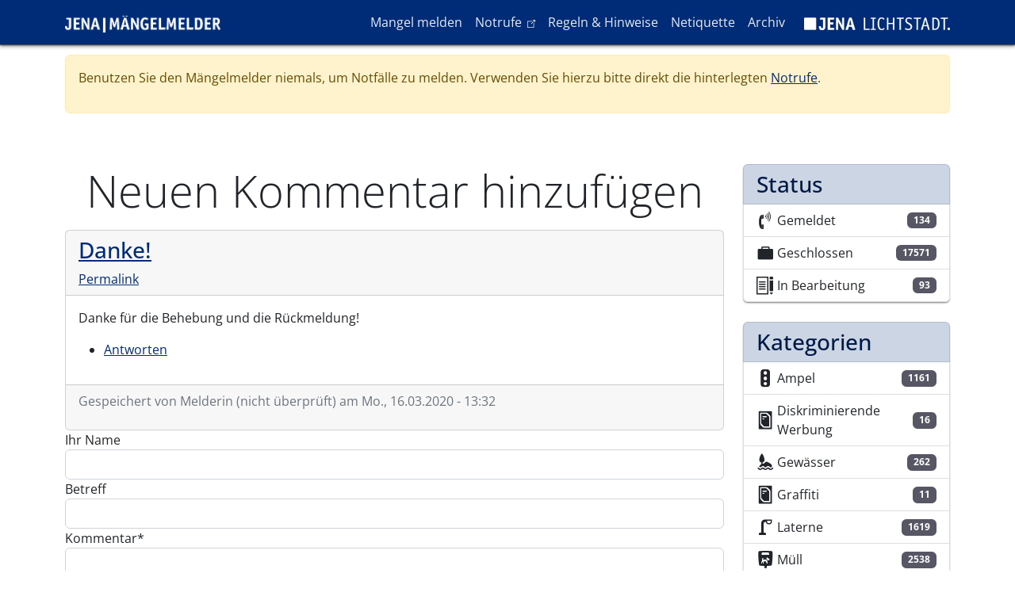

--- FILE ---
content_type: text/html; charset=UTF-8
request_url: https://maengelmelder.jena.de/de/comment/reply/node/2440/field_comment/2365
body_size: 6039
content:

<!DOCTYPE html>
<html lang="de" dir="ltr" class="h-100">
  <head>
    <meta charset="utf-8" />
<noscript><style>form.antibot * :not(.antibot-message) { display: none !important; }</style>
</noscript><meta name="Generator" content="Drupal 10 (https://www.drupal.org)" />
<meta name="MobileOptimized" content="width" />
<meta name="HandheldFriendly" content="true" />
<meta name="viewport" content="width=device-width, initial-scale=1.0" />
<link rel="icon" href="/themes/custom/melder/favicon.ico" type="image/vnd.microsoft.icon" />

    <title>Neuen Kommentar hinzufügen | Mängelmelder Jena</title>
    <link rel="stylesheet" media="all" href="/sites/default/files/css/css_FwN3lUesUhmypiYsco4RL1zwjMcFVUnhY5W29BBGKTA.css?delta=0&amp;language=de&amp;theme=melder&amp;include=eJxdikEOwjAMBD8U4hPvQY5iKgsnruwtpb8HQU9cZjTS8IQ2B_HP9e4xSnNHIni90mLe2C6Jw3QuRV74-EE9tpWtnlmGWJf4n1Mhu3a5sUmAdCpKHgkZ1DilPFX2pC_r8L6ZvAF-_jd_" />
<link rel="stylesheet" media="all" href="/sites/default/files/css/css_mKDjb6ohilMdcYYYGVfu14nP9sQ465-0WfMcdiWiv2c.css?delta=1&amp;language=de&amp;theme=melder&amp;include=eJxdikEOwjAMBD8U4hPvQY5iKgsnruwtpb8HQU9cZjTS8IQ2B_HP9e4xSnNHIni90mLe2C6Jw3QuRV74-EE9tpWtnlmGWJf4n1Mhu3a5sUmAdCpKHgkZ1DilPFX2pC_r8L6ZvAF-_jd_" />

    
  </head>
  <body class="path-comment   d-flex flex-column h-100">
        <a href="#main-content" class="visually-hidden focusable skip-link">
      Direkt zum Inhalt
    </a>
    
      <div class="dialog-off-canvas-main-canvas d-flex flex-column h-100" data-off-canvas-main-canvas>
    

<header>
  

      <nav class="navbar navbar-expand-lg navbar-dark text-light bg-primary">
      <div class="container d-flex">
          <div>
    <div id="block-melder-branding">
  
    
    <div class="navbar-brand d-flex align-items-center">

          <a href="/de" title="Startseite" rel="home" class="site-logo d-block">
        <img src="/themes/custom/melder/img/logo_maengelmelder.png" alt="Startseite"/>
      </a>
    
      </div>
</div>

  </div>


        <button class="navbar-toggler collapsed" type="button" data-bs-toggle="collapse"
                data-bs-target="#navbarSupportedContent" aria-controls="navbarSupportedContent"
                aria-expanded="false" aria-label="Toggle navigation">
          <span class="navbar-toggler-icon"></span>
        </button>

        <div class="collapse navbar-collapse justify-content-md-end flex-wrap" id="navbarSupportedContent">
            <div>
    <nav aria-labelledby="block-melder-main-navigation-menu" id="block-melder-main-navigation" class="block block-menu navigation menu--main">
            
  <h5 class="visually-hidden" id="block-melder-main-navigation-menu">Hauptnavigation</h5>
  

        
            <ul class="navbar-nav mr-auto">
                        <li class="nav-item">
          <a href="/de/report" class="nav-item nav-link" data-drupal-link-system-path="node/12464">Mangel melden</a>
      </li>

                    <li class="nav-item">
          <a href="https://rathaus.jena.de/notrufe" class="nav-item nav-link">Notrufe</a>
      </li>

                    <li class="nav-item">
          <a href="/de/regeln-hinweise" class="nav-item nav-link" data-drupal-link-system-path="node/12467">Regeln &amp; Hinweise</a>
      </li>

                    <li class="nav-item">
          <a href="/de/netiquette" class="nav-item nav-link" data-drupal-link-system-path="node/12466">Netiquette</a>
      </li>

                    <li class="nav-item">
          <a href="/de/archiv" class="nav-item nav-link" data-drupal-link-system-path="node/12471">Archiv</a>
      </li>

        </ul>
  



  </nav>

  </div>

          
          <div>
            <nav class="block block-menu navigation menu--lichtstadt-label">
              <ul class="nav navbar-nav">
                <li class="nav-item">
                  <a href="https://www.jena.de" tabindex="-1" target="_blank">
                    <img alt="Logo der Lichtstadt Jena" src="/themes/custom/melder/img/logo_jena_labelversion_weiss.png">
                  </a>
                </li>
              </ul>
            </nav>
          </div>
        </div>
      </div>
    </nav>
  
</header>

<main role="main">
  <a id="main-content" tabindex="-1"></a>
  
  
  
      <div class="container">
                <div>
    <div id="block-sitewidealert">
  
    
      <div data-sitewide-alert></div>
  </div>

  </div>

            <div class="row pt-2  pt-md-5">
                <div class="order-1 order-lg-2 col-12 col-lg-9">
            <div>
    <div data-drupal-messages-fallback class="hidden"></div>
<div id="block-melder-page-title">
  
    
      
  <h1 class="display-4 text-center page-title">Neuen Kommentar hinzufügen</h1>


  </div>
<div id="block-melder-content">
  
    
      <article data-comment-user-id="0" id="comment-2365" class="comment js-comment card by-anonymous">
    <mark class="hidden" data-comment-timestamp="1584372954"></mark>

  <div class="card-header comment__meta">
          
      <h3><a href="/de/comment/2365#comment-2365" class="permalink" rel="bookmark" hreflang="de">Danke!</a></h3>
      
    
    <a href="/de/comment/2365#comment-2365" hreflang="de">Permalink</a>
  </div>

  <div class="content card-body">
    
            <div><p>Danke für die Behebung und die Rückmeldung!</p>
</div>
      <ul class="links inline"><li><a href="/de/comment/reply/node/2440/field_comment/2365">Antworten</a></li></ul>
  </div>
  <div class="card-footer text-muted">
    <p class="comment__submitted">Gespeichert von <span>Melderin (nicht überprüft)</span> am Mo., 16.03.2020 - 13:32</p>

          </div>
</article>
<form class="comment-comment-form comment-form antibot" data-drupal-selector="comment-form" data-action="/de/comment/reply/node/2440/field_comment/2365" action="/antibot" method="post" id="comment-form" accept-charset="UTF-8">
  <noscript>
  <div class="antibot-no-js antibot-message antibot-message-warning">You must have JavaScript enabled to use this form.</div>
</noscript>
<div class="js-form-item form-item js-form-type-textfield form-item-name js-form-item-name">
      <label for="edit-name">Ihr Name</label>
        
  <input data-drupal-default-value="Gast" data-drupal-selector="edit-name" type="text" id="edit-name" name="name" value="" size="30" maxlength="60" class="form-text form-control" />


        </div>

  <input autocomplete="off" data-drupal-selector="form-in2m72nnn8yg-1bauzrve5vkhrme0ped8j9azhjtvpe" type="hidden" name="form_build_id" value="form-IN2M72nnN8Yg_1BaUzrvE5vkHRMe0peD8j9AzHJtvpE" />


  <input data-drupal-selector="edit-comment-comment-form" type="hidden" name="form_id" value="comment_comment_form" />


  <input data-drupal-selector="edit-antibot-key" type="hidden" name="antibot_key" value="" />

<div class="field--type-string field--name-subject field--widget-string-textfield js-form-wrapper form-wrapper" data-drupal-selector="edit-subject-wrapper" id="edit-subject-wrapper">      <div class="js-form-item form-item js-form-type-textfield form-item-subject-0-value js-form-item-subject-0-value">
      <label for="edit-subject-0-value">Betreff</label>
        
  <input class="js-text-full text-full form-text form-control" data-drupal-selector="edit-subject-0-value" type="text" id="edit-subject-0-value" name="subject[0][value]" value="" size="60" maxlength="64" placeholder="" />


        </div>

  </div>
<div class="field--type-text-long field--name-comment-body field--widget-text-textarea js-form-wrapper form-wrapper" data-drupal-selector="edit-comment-body-wrapper" id="edit-comment-body-wrapper">      <div class="js-text-format-wrapper js-form-item form-item">
  <div class="js-form-item form-item js-form-type-textarea form-item-comment-body-0-value js-form-item-comment-body-0-value">
      <label for="edit-comment-body-0-value" class="js-form-required form-required">Kommentar</label>
        <div>
  <textarea class="js-text-full text-full form-textarea required form-control" data-media-embed-host-entity-langcode="de" data-drupal-selector="edit-comment-body-0-value" id="edit-comment-body-0-value" name="comment_body[0][value]" rows="5" cols="60" placeholder="" required="required" aria-required="true"></textarea>
</div>

        </div>
<div class="js-filter-wrapper js-form-wrapper form-wrapper" data-drupal-selector="edit-comment-body-0-format" id="edit-comment-body-0-format"><div data-drupal-selector="edit-comment-body-0-format-help" id="edit-comment-body-0-format-help" class="js-form-wrapper form-wrapper"><a href="/de/filter/tips" target="_blank" data-drupal-selector="edit-comment-body-0-format-help-about" id="edit-comment-body-0-format-help-about">Hilfe zum Textformat</a></div>
<div class="js-filter-guidelines js-form-wrapper form-wrapper" data-drupal-selector="edit-comment-body-0-format-guidelines" id="edit-comment-body-0-format-guidelines"><div data-drupal-format-id="plain_text">
  <h4>Klartext</h4>
  
  
    
          <ul>
              <li>Keine HTML-Tags erlaubt.</li>
              <li>Zeilenumbrüche und Absätze werden automatisch erzeugt.</li>
              <li>Website- und E-Mail-Adressen werden automatisch in Links umgewandelt.</li>
            </ul>
    
    
  
</div>
</div>
</div>

  </div>

  </div>
<div data-drupal-selector="edit-actions" class="form-actions js-form-wrapper form-wrapper" id="edit-actions">
    <input data-drupal-selector="edit-submit" type="submit" id="edit-submit" name="op" value="Speichern" class="button button--primary js-form-submit form-submit btn btn-primary" />

</div>

</form>

  </div>

  </div>

        </div>
                  <div class="order-3 col-12 col-lg-3">
              <div>
    <div class="views-element-container" id="block-views-block-defect-statistic-block-2">
  
    
      <div><div class="js-view-dom-id-edfa956515cf6920bdb262ed5b7abc614e4d0c9ea87a0512d387ab8454bb1bc1">
  
  
  

  
  
  

  <div class="list-group defect-stats">
      <h3 class="list-group-item list-group-item-primary">Status</h3>
          <a class="views-row list-group-item list-group-item-action d-flex justify-content-between" href="/de/status/gemeldet">
      <div class="d-flex align-items-center">
        <i class="maki maki-telephone"></i>

        Gemeldet
      </div>
      <span class="badge bg-secondary">134</span>

    </a>
      <a class="views-row list-group-item list-group-item-action d-flex justify-content-between" href="/de/status/geschlossen">
      <div class="d-flex align-items-center">
        <i class="maki maki-briefcase"></i>

        Geschlossen
      </div>
      <span class="badge bg-secondary">17571</span>

    </a>
      <a class="views-row list-group-item list-group-item-action d-flex justify-content-between" href="/de/status/bearbeitung">
      <div class="d-flex align-items-center">
        <i class="maki maki-school"></i>

        In Bearbeitung
      </div>
      <span class="badge bg-secondary">93</span>

    </a>
</div>

    

  
  

  
  
</div>
</div>

  </div>
<div class="views-element-container" id="block-views-block-defect-statistic-block-1">
  
    
      <div><div class="js-view-dom-id-fff9e5c113acec0fa30a7141efccbfa88dfb716d1666367b177815bb8f13580a">
  
  
  

  
  
  

  <div class="list-group defect-stats">
      <h3 class="list-group-item list-group-item-primary">Kategorien</h3>
        
    <a class="views-row list-group-item list-group-item-action d-flex justify-content-between" href="/de/kategorie/ampel">
      <div class="d-flex align-items-center">
        <i class="maki maki-traffic_signals"></i>

        Ampel
      </div>
      <span class="badge bg-secondary">1161</span>

    </a>
      
    <a class="views-row list-group-item list-group-item-action d-flex justify-content-between" href="/de/kategorie/diskriminierende-werbung">
      <div class="d-flex align-items-center">
        <i class="maki maki-poster_box"></i>

        Diskriminierende Werbung
      </div>
      <span class="badge bg-secondary">16</span>

    </a>
      
    <a class="views-row list-group-item list-group-item-action d-flex justify-content-between" href="/de/kategorie/gewaesser">
      <div class="d-flex align-items-center">
        <i class="maki maki-islet_tree"></i>

        Gewässer
      </div>
      <span class="badge bg-secondary">262</span>

    </a>
      
    <a class="views-row list-group-item list-group-item-action d-flex justify-content-between" href="/de/kategorie/graffiti">
      <div class="d-flex align-items-center">
        <i class="maki maki-poster_box"></i>

        Graffiti
      </div>
      <span class="badge bg-secondary">11</span>

    </a>
      
    <a class="views-row list-group-item list-group-item-action d-flex justify-content-between" href="/de/kategorie/laterne">
      <div class="d-flex align-items-center">
        <i class="maki maki-street_lamp_arm"></i>

        Laterne
      </div>
      <span class="badge bg-secondary">1619</span>

    </a>
      
    <a class="views-row list-group-item list-group-item-action d-flex justify-content-between" href="/de/kategorie/muell">
      <div class="d-flex align-items-center">
        <i class="maki maki-vending_pet_waste"></i>

        Müll
      </div>
      <span class="badge bg-secondary">2538</span>

    </a>
      
    <a class="views-row list-group-item list-group-item-action d-flex justify-content-between" href="/de/kategorie/oepnv-oeffentlicher-personennahverkehr">
      <div class="d-flex align-items-center">
        <i class="maki maki-tram"></i>

        ÖPNV (Öffentlicher Personennahverkehr)
      </div>
      <span class="badge bg-secondary">596</span>

    </a>
      
    <a class="views-row list-group-item list-group-item-action d-flex justify-content-between" href="/de/kategorie/sonstiges">
      <div class="d-flex align-items-center">
        <i class="maki maki-briefcase_info"></i>

        Sonstiges
      </div>
      <span class="badge bg-secondary">2000</span>

    </a>
      
    <a class="views-row list-group-item list-group-item-action d-flex justify-content-between" href="/de/kategorie/spielplatzsportanlage">
      <div class="d-flex align-items-center">
        <i class="maki maki-play_structure"></i>

        Spielplatz/Sportanlage
      </div>
      <span class="badge bg-secondary">279</span>

    </a>
      
    <a class="views-row list-group-item list-group-item-action d-flex justify-content-between" href="/de/kategorie/stadtbaeume">
      <div class="d-flex align-items-center">
        <i class="maki maki-tree_row"></i>

        Stadtbäume
      </div>
      <span class="badge bg-secondary">623</span>

    </a>
      
    <a class="views-row list-group-item list-group-item-action d-flex justify-content-between" href="/de/kategorie/stadtgruen">
      <div class="d-flex align-items-center">
        <i class="maki maki-grass"></i>

        Stadtgrün
      </div>
      <span class="badge bg-secondary">665</span>

    </a>
      
    <a class="views-row list-group-item list-group-item-action d-flex justify-content-between" href="/de/kategorie/stadtwaldwanderwege">
      <div class="d-flex align-items-center">
        <i class="maki maki-tree_and_bench"></i>

        Stadtwald/Wanderwege
      </div>
      <span class="badge bg-secondary">874</span>

    </a>
      
    <a class="views-row list-group-item list-group-item-action d-flex justify-content-between" href="/de/kategorie/strassegehwegradweg">
      <div class="d-flex align-items-center">
        <i class="maki maki-striped_way"></i>

        Straße/Gehweg/Radweg
      </div>
      <span class="badge bg-secondary">5020</span>

    </a>
      
    <a class="views-row list-group-item list-group-item-action d-flex justify-content-between" href="/de/kategorie/strassenreinigungwinterdienst">
      <div class="d-flex align-items-center">
        <i class="maki maki-snow"></i>

        Straßenreinigung/Winterdienst
      </div>
      <span class="badge bg-secondary">821</span>

    </a>
      
    <a class="views-row list-group-item list-group-item-action d-flex justify-content-between" href="/de/kategorie/strassenschild">
      <div class="d-flex align-items-center">
        <i class="maki maki-sign_and_car"></i>

        Straßenschild
      </div>
      <span class="badge bg-secondary">1313</span>

    </a>
  </div>

    

  
  

  
  
</div>
</div>

  </div>

  </div>

          </div>
              </div>
    </div>
  
</main>

  <footer class="mt-auto   footer-dark text-light bg-dark">
    <div class="container">
        <div>
    <nav aria-labelledby="block-melder-footer-menu" id="block-melder-footer" class="block block-menu navigation menu--footer">
            
  <h5 class="visually-hidden" id="block-melder-footer-menu">Fußzeile</h5>
  

        
        <ul class="nav">
                  <li class="nav-item">
        <a href="/de/barrierefreiheit" class="nav-link" data-drupal-link-system-path="node/12470">Barrierefreiheit</a>
              </li>
                <li class="nav-item">
        <a href="/de/datenschutzerklaerung" class="nav-link" data-drupal-link-system-path="node/12468">Datenschutzerklärung</a>
              </li>
                <li class="nav-item">
        <a href="/de/impressum" class="nav-link" data-drupal-link-system-path="node/12469">Impressum</a>
              </li>
      </ul>
    


  </nav>

  </div>

      <p class="copy-right-year">© 2026 Stadt Jena</p>
    </div>
  </footer>

  </div>

    
    <script type="application/json" data-drupal-selector="drupal-settings-json">{"path":{"baseUrl":"\/","pathPrefix":"de\/","currentPath":"comment\/reply\/node\/2440\/field_comment\/2365","currentPathIsAdmin":false,"isFront":false,"currentLanguage":"de"},"pluralDelimiter":"\u0003","suppressDeprecationErrors":true,"tacjs":{"dialog":{"privacyUrl":"","bodyPosition":"top","hashtag":"#tarteaucitron","cookieName":"tarteaucitron","orientation":"bottom","showAlertSmall":false,"cookieslist":false,"showIcon":false,"iconPosition":"BottomRight","adblocker":false,"DenyAllCta":true,"AcceptAllCta":true,"highPrivacy":true,"handleBrowserDNTRequest":true,"removeCredit":false,"moreInfoLink":true,"useExternalCss":true,"useExternalJs":true,"cookieDomain":"jena.de","readmoreLink":"\/cookies\/","mandatory":false,"closePopup":false},"services":{"ferank":false,"activecampaign":false,"adform":false,"adsense":false,"adsensesearchform":false,"adsensesearchresult":false,"aduptech_ads":false,"aduptech_conversion":false,"aduptech_retargeting":false,"amazon":false,"bingads":false,"clicmanager":false,"criteo":false,"datingaffiliation":false,"datingaffiliationpopup":false,"ferankpub":false,"googleadwordsconversion":false,"googleadwordsremarketing":false,"googlepartners":false,"linkedininsighttag":false,"prelinker":false,"pubdirecte":false,"shareasale":false,"twenga":false,"twitteruwt":false,"vshop":false,"adobeanalytics":false,"alexa":false,"amplitude":false,"analytics":false,"atinternet":false,"clarity":false,"clicky":false,"compteur":false,"crazyegg":false,"etracker":false,"gajs":false,"getplus":false,"getquanty":false,"gtag":false,"hotjar":false,"hubspot":false,"kameleoon":false,"koban":false,"matomo":{"status":true,"languages":[],"readMore":"","readmoreLink":"","needConsent":false},"matomohightrack":false,"mautic":false,"metrica":false,"microsoftcampaignanalytics":false,"multiplegtag":false,"simpleanalytics":false,"statcounter":false,"verizondottag":false,"visualrevenue":false,"webmecanik":false,"woopra":false,"wysistat":false,"xiti":false,"abtasty":false,"contentsquare":false,"googlefonts":false,"googlemaps":false,"googlemapssearch":false,"googletagmanager":false,"jsapi":false,"onesignal":false,"recaptcha":false,"stonly":false,"tagcommander":false,"timelinejs":false,"twitterwidgetsapi":false,"typekit":false,"disqus":false,"facebookcomment":false,"faciliti":false,"serviceperso":false,"addthis":false,"addtoanyfeed":false,"addtoanyshare":false,"ekomi":false,"facebook":false,"facebooklikebox":false,"facebookpixel":false,"gplus":false,"gplusbadge":false,"linkedin":false,"pinterest":false,"shareaholic":false,"sharethis":false,"twitter":false,"twitterembed":false,"twittertimeline":false,"purechat":false,"tawkto":false,"userlike":false,"uservoice":false,"zopim":false,"artetv":false,"calameo":false,"dailymotion":false,"issuu":false,"prezi":false,"slideshare":false,"soundcloud":false,"vimeo":{"status":false,"languages":[],"readMore":"","readmoreLink":"","needConsent":false},"youtube":{"status":false,"languages":[],"readMore":"","readmoreLink":"","needConsent":false},"youtubeapi":false,"gtranslate":{"status":false,"languages":[],"readMore":"","readmoreLink":"","needConsent":false}},"user":{"matomoId":"69","matomoHost":"https:\/\/webanalyse.jena.de"},"texts":null,"expire":null},"data":{"extlink":{"extTarget":true,"extTargetNoOverride":false,"extNofollow":false,"extNoreferrer":true,"extFollowNoOverride":false,"extClass":"ext","extLabel":"(link is external)","extImgClass":false,"extSubdomains":false,"extExclude":"","extInclude":"","extCssExclude":"","extCssExplicit":"","extAlert":false,"extAlertText":"This link will take you to an external web site. We are not responsible for their content.","mailtoClass":"mailto","mailtoLabel":"(link sends email)","extUseFontAwesome":false,"extIconPlacement":"append","extFaGenericClasses":"extlink","extFaLinkClasses":"fa fa-external-link","extFaMailtoClasses":"fa fa-envelope-o","extSvgGenericClasses":"extlink","extSvgLinkClasses":"extlink--url","extSvgMailtoClasses":"extlink--mailto","whitelistedDomains":[]}},"ajaxTrustedUrl":{"form_action_p_pvdeGsVG5zNF_XLGPTvYSKCf43t8qZYSwcfZl2uzM":true},"antibot":{"forms":{"comment-form":{"id":"comment-form","key":"oGLHNxxBunKTFHuRcRdp-TpdowLpFoGwiFjtudTxNaq"}}},"sitewideAlert":{"refreshInterval":60000,"automaticRefresh":false},"user":{"uid":0,"permissionsHash":"8fe859c9deacdd8f618b7f7ee7865e0698f8f026011f4da448bf170381b6c704"}}</script>
<script src="/sites/default/files/js/js_IVcO-JXxRImFV2jrH8sAJh8fvBCdYIolQYdxReKG57I.js?scope=footer&amp;delta=0&amp;language=de&amp;theme=melder&amp;include=eJxFi0sOgzAMRC-Uz6rniUwwkiEkyBmgvX2lkLQbe579hjJkKvD0bLcU3c1UCiqUjpf_R7tWmwhcYWLZd87ws54HJdfRTh97Cd-sht9IkrchdDSLJLCO60NmkzWA4lpDqzSxCviWmQMlVnjJAtMc3-YvK5jOKNCS3cxufEJlvSRy1-3AL8YqXCQ"></script>

  </body>
</html>
